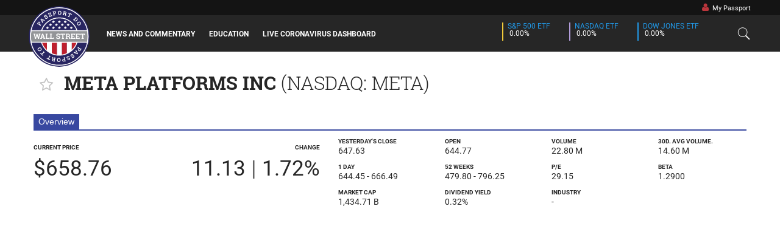

--- FILE ---
content_type: text/html; charset=UTF-8
request_url: https://www.pws.io/stock/META
body_size: 13138
content:
<link rel="stylesheet" href="https://www.pws.io/master.css"/>
    <link rel="stylesheet" href="https://www.pws.io/css/english.css"/>

<!doctype html>
    <html class="no-js" lang="en">
        <head>
                    <meta charset="utf-8"/>
            <meta http-equiv="x-ua-compatible" content="ie=edge">
            <meta name="viewport" content="width=device-width, initial-scale=1.0, user-scalable=no"/>
            <meta name="description" content="">
            <meta property="fb:pages" content="1394589790862486"/>
                                    <title>META PLATFORMS INC (META) - Price, trends, fundamentals and chart - Passport to Wall Street</title>
            <link rel="apple-touch-icon" sizes="57x57" href="/favicons/apple-touch-icon-57x57.png">
<link rel="apple-touch-icon" sizes="60x60" href="/favicons/apple-touch-icon-60x60.png">
<link rel="apple-touch-icon" sizes="72x72" href="/favicons/apple-touch-icon-72x72.png">
<link rel="apple-touch-icon" sizes="76x76" href="/favicons/apple-touch-icon-76x76.png">
<link rel="apple-touch-icon" sizes="114x114" href="/favicons/apple-touch-icon-114x114.png">
<link rel="apple-touch-icon" sizes="120x120" href="/favicons/apple-touch-icon-120x120.png">
<link rel="apple-touch-icon" sizes="144x144" href="/favicons/apple-touch-icon-144x144.png">
<link rel="apple-touch-icon" sizes="152x152" href="/favicons/apple-touch-icon-152x152.png">
<link rel="apple-touch-icon" sizes="180x180" href="/favicons/apple-touch-icon-180x180.png">
<link rel="icon" type="image/png" href="/favicons/favicon-32x32.png" sizes="32x32">
<link rel="icon" type="image/png" href="/favicons/android-chrome-192x192.png" sizes="192x192">
<link rel="icon" type="image/png" href="/favicons/favicon-96x96.png" sizes="96x96">
<link rel="icon" type="image/png" href="/favicons/favicon-16x16.png" sizes="16x16">
<link rel="mask-icon" href="/favicons/safari-pinned-tab.svg" color="#5bbad5">
<meta name="msapplication-TileColor" content="#da532c">
<meta name="msapplication-TileImage" content="/favicons/mstile-144x144.png">
<meta name="theme-color" content="#fffff">        
        <div id="fb-root"></div>
        <script>(function (d, s, id) {
                var js, fjs = d.getElementsByTagName(s)[0];
                if (d.getElementById(id)) return;
                js = d.createElement(s);
                js.id = id;
                js.src = "//connect.facebook.net/en_US/sdk.js#xfbml=1&version=v2.7";
                fjs.parentNode.insertBefore(js, fjs);
            }(document, 'script', 'facebook-jssdk'));
        </script>
        
        
        
        
        
        
        
    </head>

        <script>
    (function(i,s,o,g,r,a,m){i['GoogleAnalyticsObject']=r;i[r]=i[r]||function(){
        (i[r].q=i[r].q||[]).push(arguments)},i[r].l=1*new Date();a=s.createElement(o),
        m=s.getElementsByTagName(o)[0];a.async=1;a.src=g;m.parentNode.insertBefore(a,m)
    })(window,document,'script','https://www.google-analytics.com/analytics.js','ga');

    ga('create', 'UA-56055655-7', 'auto');
    ga('send', 'pageview');
</script>
    <!-- Facebook Pixel Code -->
<script>
    !function(f,b,e,v,n,t,s){if(f.fbq)return;n=f.fbq=function(){n.callMethod?
        n.callMethod.apply(n,arguments):n.queue.push(arguments)};if(!f._fbq)f._fbq=n;
        n.push=n;n.loaded=!0;n.version='2.0';n.queue=[];t=b.createElement(e);t.async=!0;
        t.src=v;s=b.getElementsByTagName(e)[0];s.parentNode.insertBefore(t,s)}(window,
        document,'script','https://connect.facebook.net/en_US/fbevents.js');

    fbq('init', '521204221415446');
    fbq('track', "PageView");
</script>
<noscript><img height="1" width="1" style="display:none"
               src="https://www.facebook.com/tr?id=521204221415446&ev=PageView&noscript=1"
        />
</noscript>
<!-- End Facebook Pixel Code -->    <script type="application/ld+json">
        {
            "@context" : "http://schema.org",
            "@type" : "Organization",
            "name" : "Passport to Wall Street",
            "url" : "https://www.pws.io/",
            "logo":
                {
                    "@type": "ImageObject",
                    "url": "https://www.pws.io/images/logo.png",
                     "width": "125px",
                    "height": "125px"
                },
            "sameAs" : [ "#",
                "#",
                "#"]
        }
</script>

<script type="application/ld+json">
        {
            "@context" : "http://schema.org",
            "@type" : "WebSite",
            "name" : "Passport to Wall Street",
            "url" : "https://www.pws.io/"
        }
</script>
    <body>
            <div class="large-navigation show-for-large">
    <div class="top-bar">
    <div class="row">
                    <div class="large-1 large-offset-11 columns no-padding" style="width:145px;text-align: left;">
                <a href="https://www.pws.io/my-passport">
                    <span style="color:inherit;padding: 0px 5px 0px 5px;"
                          class="navigation-item enter hoverable">
                        <i style="color:#bb363c;font-size:.9rem;" class="fa fa-user"
                           aria-hidden="true"></i>&nbsp; My Passport
                    </span>
                </a>
            </div>
        
    </div>
</div>    <div class="row" style="margin-top:25px;">
        <div class="large-12 columns" style="height:80px;">
            <div class="navigation-content">
                <div class="row" style="height:80px;">
                                            <div class="no-padding columns" style="width:125px;">
    <a href="https://www.pws.io/">
        <img src="https://www.pws.io/images/logo.svg"
             class="navigation-logo dont-blur"/>
    </a>
</div>                        <div class="large-6 columns no-padding">
    <a href="https://www.pws.io/news-and-commentary"><span
                class="navigation-item hoverable enter "
                data-mega-menu="news"> News and Commentary </span></a>
    <a href="https://www.pws.io/education"><span
                class="navigation-item hoverable enter "
                data-mega-menu="education"> education </span></a>
            <a href="http://covid19.pws.io/"><span
                    class="navigation-item hoverable enter"> Live Coronavirus Dashboard </span></a>
    
    
        

    
    
    
</div>                        <div class="large-4 small-10 columns align-right no-padding end">
    <div class="navigation-item" style="padding: 0px 10px;">
        <div class="ticker" style="padding-left:10px;">
            <div class="show-for-large" style="width:2px;height:30px;background-color:#f1ca3a;float:left;"></div>
            <span class="market-label uppercase">S&amp;P 500 ETF</span>
            <br/>
            <span class="market-change">
            <i data-symbol="SPY" data-type="direction_class" class="updatable-ticker fa" data-up="fa-caret-up"
               data-down="fa-caret-down"></i> <span class="updatable-ticker" data-symbol="SPY"
                                                    data-type="changePercent">0.00%</span>
        </span>
        </div>

        <div class="ticker hide-for-small-only">
            <div class="show-for-large" style="width:2px;height:30px;background-color:#b19cd9;float:left;"></div>
            <span class="market-label uppercase">NASDAQ ETF</span>
            <br/>
            <span class="market-change">
            <i data-symbol="QQQ" data-type="direction_class" class="updatable-ticker fa" data-up="fa-caret-up"
               data-down="fa-caret-down"></i> <span class="updatable-ticker" data-symbol="QQQ"
                                                    data-type="changePercent">0.00%</span>
        </span>
        </div>

        <div class="ticker">
            <div class="show-for-large" style="width:2px;height:30px;background-color:#2199e8;float:left;"></div>
            <span class="market-label uppercase">Dow Jones ETF</span>
            <br/>
            <span class="market-change">
            <i data-symbol="DIA" data-type="direction_class" class="updatable-ticker fa" data-up="fa-caret-up"
               data-down="fa-caret-down"></i> <span class="updatable-ticker" data-symbol="DIA"
                                                    data-type="changePercent">0.00%</span>
        </span>
        </div>
    </div>
</div>                        <div class="columns align-right no-padding" style="width:50px;">
    <a href="javascript:void(0)">
        <span style="width:60px;text-align:center;line-height: 1rem;"
              class="navigation-item click hoverable" data-mega-menu="search">
            <i class="icons8-search unclicked"
               style="font-size:1.45rem;line-height:1.5rem;padding-left:0px;"></i>
            <i class="icons8-delete clicked start-hidden"
               style="font-size:1.45rem;line-height:1.5rem;padding-left:0px;"></i>

        </span>
    </a>
</div>                                    </div>
            </div>
        </div>
    </div>
</div>
    <div class="mega-menus dont-blur">
    <div class="mega-menu start-hidden dont-blur" for="my_passport"
         style="width:100%;height:185px;background-color:rgba(0,0,0,0);overflow:hidden;margin:0px;padding:0px;top:25px;z-index:100;">
        <div class="row dont-blur">
            <div class="dont-blur float-right"
                 style="background:#333;height:185px;width:250px;position:relative;padding:15px;padding-top:30px;">
                <form action="https://www.pws.io/auth/login" method="POST">
                    <input name="email" type="text" placeholder="Email"
                           required>
                    <input name="password" type="password"
                           placeholder="Password" required>

                    <div style="width:100%;text-align: center;">

                        <button type="submit"
                                class="extra-small hollow red button">Login</button>

                        <a href="https://www.pws.io/login?signup=true">
                            <button class="extra-small red button">Sign Up</button>
                        </a>
                    </div>
                </form>
            </div>

        </div>
    </div>
    <div class="mega-menu start-hidden dont-blur" for="search"
     style="height:100%;background-color:rgba(30,30,30,0.9);overflow:auto;">
    <div class="row dont-blur">
        <div class="large-12 columns dont-blur">
            <div class="large-12 columns dont-blur">
                <input class="search-box dont-blur" type="text" placeholder="Search" value="">
                <div id="search-box" style="display:none"></div>
            </div>
        </div>
    </div>
    <br><br>
   
    <div id="search_results" class="dont-blur" style="padding-bottom:150px;">
    </div>
</div>    <div class="mega-menu start-hidden" for="news" style="height:400px;">
        <div class="row">
            <div class="large-12 columns">
                <div class="row">
                                            <div class="large-3 columns half-padding" style="padding:7px;">
                            <a href="/pfizer-ceo-calls-rfks-vaccine-views-anti-science-warns-us-falling-behind-china-in-health-research">
                                <div class="full-box-shadow"
                                     style="border: 1px solid rgba(255,255,255,.1);position:relative;width:100%;height:170px;background:linear-gradient(to bottom, rgba(0, 0, 0, .15) 0%, rgba(0, 0, 0, .15) 200%),url('//images5.paszport.ws/uploaded_images/1769192178-6973baf27c375.jpg') no-repeat scroll center center / cover;"/>
                                    <div class="underline-hover mega-preview-title on-bottom text-overlay">
                                        Pfizer CEO Calls RFK&#039;s Vaccine Views Anti-Sci...
                                    </div>
                                </div>
                            </a>
                        </div>
                                            <div class="large-3 columns half-padding" style="padding:7px;">
                            <a href="/fedex-details-french-operations-overhaul-job-cuts-expected">
                                <div class="full-box-shadow"
                                     style="border: 1px solid rgba(255,255,255,.1);position:relative;width:100%;height:170px;background:linear-gradient(to bottom, rgba(0, 0, 0, .15) 0%, rgba(0, 0, 0, .15) 200%),url('//images.paszport.ws/uploaded_images/1769192362-6973bbaae186f.jpg') no-repeat scroll center center / cover;"/>
                                    <div class="underline-hover mega-preview-title on-bottom text-overlay">
                                        FedEx Details French Operations Overhaul, Job...
                                    </div>
                                </div>
                            </a>
                        </div>
                                            <div class="large-3 columns half-padding" style="padding:7px;">
                            <a href="/intels-ai-surge-hits-brick-wall-as-capacity-crunch-throttles-growth-analyst">
                                <div class="full-box-shadow"
                                     style="border: 1px solid rgba(255,255,255,.1);position:relative;width:100%;height:170px;background:linear-gradient(to bottom, rgba(0, 0, 0, .15) 0%, rgba(0, 0, 0, .15) 200%),url('//images3.paszport.ws/uploaded_images/1769191241-6973b749a3bc9.jpg') no-repeat scroll center center / cover;"/>
                                    <div class="underline-hover mega-preview-title on-bottom text-overlay">
                                        Intel&#039;s AI Surge Hits Brick Wall As Capacity...
                                    </div>
                                </div>
                            </a>
                        </div>
                                            <div class="large-3 columns half-padding" style="padding:7px;">
                            <a href="/netflixs-83-billion-warner-bet-why-youtube-is-the-threat-according-to-co-ceo">
                                <div class="full-box-shadow"
                                     style="border: 1px solid rgba(255,255,255,.1);position:relative;width:100%;height:170px;background:linear-gradient(to bottom, rgba(0, 0, 0, .15) 0%, rgba(0, 0, 0, .15) 200%),url('//images4.paszport.ws/uploaded_images/1769191123-6973b6d3b08ba.jpg') no-repeat scroll center center / cover;"/>
                                    <div class="underline-hover mega-preview-title on-bottom text-overlay">
                                        Netflix&#039;s $83 Billion Warner Bet: Why YouTube...
                                    </div>
                                </div>
                            </a>
                        </div>
                                            <div class="large-3 columns half-padding" style="padding:7px;">
                            <a href="/us-consumer-sentiment-hits-5-month-highs-as-inflation-worries-fall-to-1-year-low">
                                <div class="full-box-shadow"
                                     style="border: 1px solid rgba(255,255,255,.1);position:relative;width:100%;height:170px;background:linear-gradient(to bottom, rgba(0, 0, 0, .15) 0%, rgba(0, 0, 0, .15) 200%),url('//images.paszport.ws/uploaded_images/1769190970-6973b63a50d99.jpg') no-repeat scroll center center / cover;"/>
                                    <div class="underline-hover mega-preview-title on-bottom text-overlay">
                                        US Consumer Sentiment Hits 5-Month Highs As I...
                                    </div>
                                </div>
                            </a>
                        </div>
                                            <div class="large-3 columns half-padding" style="padding:7px;">
                            <a href="/spotify-is-on-sale-why-goldman-sachs-says-this-stock-drop-is-a-gift-for-investors">
                                <div class="full-box-shadow"
                                     style="border: 1px solid rgba(255,255,255,.1);position:relative;width:100%;height:170px;background:linear-gradient(to bottom, rgba(0, 0, 0, .15) 0%, rgba(0, 0, 0, .15) 200%),url('//images4.paszport.ws/uploaded_images/1769191370-6973b7ca124a8.jpg') no-repeat scroll center center / cover;"/>
                                    <div class="underline-hover mega-preview-title on-bottom text-overlay">
                                        Spotify Is On Sale: Why Goldman Sachs Says Th...
                                    </div>
                                </div>
                            </a>
                        </div>
                                            <div class="large-3 columns half-padding" style="padding:7px;">
                            <a href="/beijing-blinks-china-tells-tech-giants-to-prepare-orders-for-nvidia-chips">
                                <div class="full-box-shadow"
                                     style="border: 1px solid rgba(255,255,255,.1);position:relative;width:100%;height:170px;background:linear-gradient(to bottom, rgba(0, 0, 0, .15) 0%, rgba(0, 0, 0, .15) 200%),url('//images1.paszport.ws/uploaded_images/1769190464-6973b4400d8b0.jpg') no-repeat scroll center center / cover;"/>
                                    <div class="underline-hover mega-preview-title on-bottom text-overlay">
                                        Beijing Blinks: China Tells Tech Giants To Pr...
                                    </div>
                                </div>
                            </a>
                        </div>
                                            <div class="large-3 columns half-padding" style="padding:7px;">
                            <a href="/ubs-reportedly-planing-bitcoin-ethereum-trading-for-wealthy-clients">
                                <div class="full-box-shadow"
                                     style="border: 1px solid rgba(255,255,255,.1);position:relative;width:100%;height:170px;background:linear-gradient(to bottom, rgba(0, 0, 0, .15) 0%, rgba(0, 0, 0, .15) 200%),url('//images3.paszport.ws/uploaded_images/1769190745-6973b559906e5.jpg') no-repeat scroll center center / cover;"/>
                                    <div class="underline-hover mega-preview-title on-bottom text-overlay">
                                        UBS Reportedly Planing Bitcoin, Ethereum Trad...
                                    </div>
                                </div>
                            </a>
                        </div>
                                    </div>
            </div>
        </div>
    </div>
    <div class="mega-menu start-hidden" for="education"
         style="height:400px;padding-top:30px;">
        <div class="row">
                            <div class="large-3 columns half-padding">
    <a href="/the-rise-of-the-solo-general-partner-investor">
        <img class="full-box-shadow" style="height: 150px; width: 100%; border: 1px solid rgba(255,255,255,.1)"
             
             src="https://www.pws.io/generic_images/5.jpg" 
        />
    </a>
</div>    <div class="large-5 columns" style="height:165px;overflow:hidden">
    <a href="/the-rise-of-the-solo-general-partner-investor">
        <div class="small-title underline-hover">The Rise of the Solo General Partner Investor</div>
        <p class="small mega-menu-description" style="max-height: 130px;overflow:hidden">
            While modern day venture capital originated in the 1940s, the very first iteration of venture capital (VC) investments--where a general partner (GP) investments capital on behalf of a limited partner (LP)--dates all the way back to the early 1600s with the founding of East India...
        </p>
    </a>
</div>
                <div class="large-4 columns">
        <li style="line-height:2rem">
            <a href="https://www.pws.io//how-are-higher-rates-impacting-the-housing-market">
                <span class="underline-hover extra-small-title">How are Higher Rates Impacting the Housi...</span>
            </a>
        </li>
        <li style="line-height:2rem">
            <a href="https://www.pws.io//quantitative-tightening-how-the-fed-could-fight-inflation-without-raising-rates">
                <span class="underline-hover extra-small-title"> Quantitative Tightening: How the Fed Co...</span>
            </a>
        </li>
        <li style="line-height:2rem">
            <a href="https://www.pws.io//should-investors-worry-about-inflation">
                <span class="underline-hover extra-small-title">Should Investors Worry About Inflation?</span>
            </a>
        </li>
        <li style="line-height:2rem">
            <a href="https://www.pws.io//how-semiconductors-are-made-and-why-its-so-hard-to-make-more-of-them">
                <span class="underline-hover extra-small-title">How Semiconductors are Made and Why its...</span>
            </a>
        </li>
        <li style="line-height:2rem">
            <a href="https://www.pws.io//what-are-nfts">
                <span class="underline-hover extra-small-title">What Are NFTs?</span>
            </a>
        </li>
</div>                    </div>

        <div class="row" style="padding-top:12px">
            <div class="large-3 columns half-padding">
            <a href="/inflation-what-is-it-and-how-to-protect-from-it">
                <div class="full-box-shadow"
                                          style="border: 1px solid rgba(255,255,255,.1);position:relative;width:100%;height:150px;background:linear-gradient(to bottom, rgba(0, 0, 0, .15) 0%, rgba(0, 0, 0, .15) 200%),url('https://www.pws.io/generic_images/1.jpg') no-repeat scroll center center / cover;">
                    <div class="underline-hover mega-preview-title on-bottom text-overlay">
                        Inflation: What is it and How to Protect From...
                    </div>
                </div>
            </a>
        </div>
            <div class="large-3 columns half-padding">
            <a href="/short-squeezes-could-lead-to-market-dislocations">
                <div class="full-box-shadow"
                                          style="border: 1px solid rgba(255,255,255,.1);position:relative;width:100%;height:150px;background:linear-gradient(to bottom, rgba(0, 0, 0, .15) 0%, rgba(0, 0, 0, .15) 200%),url('https://www.pws.io/generic_images/2.jpg') no-repeat scroll center center / cover;">
                    <div class="underline-hover mega-preview-title on-bottom text-overlay">
                        Short Squeezes Could Lead to Market Dislocati...
                    </div>
                </div>
            </a>
        </div>
            <div class="large-3 columns half-padding">
            <a href="/how-the-google-and-facebook-anti-trust-lawsuits-could-reshape-big-tech">
                <div class="full-box-shadow"
                                          style="border: 1px solid rgba(255,255,255,.1);position:relative;width:100%;height:150px;background:linear-gradient(to bottom, rgba(0, 0, 0, .15) 0%, rgba(0, 0, 0, .15) 200%),url('https://www.pws.io/generic_images/3.jpg') no-repeat scroll center center / cover;">
                    <div class="underline-hover mega-preview-title on-bottom text-overlay">
                        How Google and Facebook Antitrust Lawsuits Co...
                    </div>
                </div>
            </a>
        </div>
            <div class="large-3 columns half-padding">
            <a href="/vaccine-news-triggers-growth-to-value-rotation">
                <div class="full-box-shadow"
                                          style="border: 1px solid rgba(255,255,255,.1);position:relative;width:100%;height:150px;background:linear-gradient(to bottom, rgba(0, 0, 0, .15) 0%, rgba(0, 0, 0, .15) 200%),url('https://www.pws.io/generic_images/4.jpg') no-repeat scroll center center / cover;">
                    <div class="underline-hover mega-preview-title on-bottom text-overlay">
                        Vaccine News Triggers Growth to Value Rotatio...
                    </div>
                </div>
            </a>
        </div>
    </div>
    </div>
    <div class="mega-menu start-hidden text-center" for="market" style="height:280px;padding-top:10px;">
    <div class="row" style="height:215px;">
        <div class="large-6 columns" style="padding-top:20px;">
            <div style="background:rgba(255,255,255,.8);padding-left:15px;padding-right:15px;line-height:1rem;">
                <div class="row" style="height:180px;">

                                            <div class="large-2 columns no-padding" style="height:90px;">
                            <a href="https://www.pws.io/market">
                                <div data-symbol="XLE" data-type="heatmap"
                                     class="updatable-ticker"
                                     style="width:100%;height:100%;">
                                    <div class="heatmap-text navbar-square">
                                        Energy
                                        <span class="ltr updatable-ticker heatmap-percent"
                                              data-symbol="XLE" data-type="changePercent"></span>
                                    </div>
                                </div>
                            </a>
                        </div>
                                            <div class="large-2 columns no-padding" style="height:90px;">
                            <a href="https://www.pws.io/market">
                                <div data-symbol="XLB" data-type="heatmap"
                                     class="updatable-ticker"
                                     style="width:100%;height:100%;">
                                    <div class="heatmap-text navbar-square">
                                        Materials
                                        <span class="ltr updatable-ticker heatmap-percent"
                                              data-symbol="XLB" data-type="changePercent"></span>
                                    </div>
                                </div>
                            </a>
                        </div>
                                            <div class="large-2 columns no-padding" style="height:90px;">
                            <a href="https://www.pws.io/market">
                                <div data-symbol="XLI" data-type="heatmap"
                                     class="updatable-ticker"
                                     style="width:100%;height:100%;">
                                    <div class="heatmap-text navbar-square">
                                        Industrial
                                        <span class="ltr updatable-ticker heatmap-percent"
                                              data-symbol="XLI" data-type="changePercent"></span>
                                    </div>
                                </div>
                            </a>
                        </div>
                                            <div class="large-2 columns no-padding" style="height:90px;">
                            <a href="https://www.pws.io/market">
                                <div data-symbol="XLF" data-type="heatmap"
                                     class="updatable-ticker"
                                     style="width:100%;height:100%;">
                                    <div class="heatmap-text navbar-square">
                                        Finance
                                        <span class="ltr updatable-ticker heatmap-percent"
                                              data-symbol="XLF" data-type="changePercent"></span>
                                    </div>
                                </div>
                            </a>
                        </div>
                                            <div class="large-2 columns no-padding" style="height:90px;">
                            <a href="https://www.pws.io/market">
                                <div data-symbol="XLY" data-type="heatmap"
                                     class="updatable-ticker"
                                     style="width:100%;height:100%;">
                                    <div class="heatmap-text navbar-square">
                                        Consumer D...
                                        <span class="ltr updatable-ticker heatmap-percent"
                                              data-symbol="XLY" data-type="changePercent"></span>
                                    </div>
                                </div>
                            </a>
                        </div>
                                            <div class="large-2 columns no-padding" style="height:90px;">
                            <a href="https://www.pws.io/market">
                                <div data-symbol="XLP" data-type="heatmap"
                                     class="updatable-ticker"
                                     style="width:100%;height:100%;">
                                    <div class="heatmap-text navbar-square">
                                        Consumer S...
                                        <span class="ltr updatable-ticker heatmap-percent"
                                              data-symbol="XLP" data-type="changePercent"></span>
                                    </div>
                                </div>
                            </a>
                        </div>
                                            <div class="large-2 columns no-padding" style="height:90px;">
                            <a href="https://www.pws.io/market">
                                <div data-symbol="XLK" data-type="heatmap"
                                     class="updatable-ticker"
                                     style="width:100%;height:100%;">
                                    <div class="heatmap-text navbar-square">
                                        Informatio...
                                        <span class="ltr updatable-ticker heatmap-percent"
                                              data-symbol="XLK" data-type="changePercent"></span>
                                    </div>
                                </div>
                            </a>
                        </div>
                                            <div class="large-2 columns no-padding" style="height:90px;">
                            <a href="https://www.pws.io/market">
                                <div data-symbol="IYZ" data-type="heatmap"
                                     class="updatable-ticker"
                                     style="width:100%;height:100%;">
                                    <div class="heatmap-text navbar-square">
                                        Telecommun...
                                        <span class="ltr updatable-ticker heatmap-percent"
                                              data-symbol="IYZ" data-type="changePercent"></span>
                                    </div>
                                </div>
                            </a>
                        </div>
                                            <div class="large-2 columns no-padding" style="height:90px;">
                            <a href="https://www.pws.io/market">
                                <div data-symbol="XLV" data-type="heatmap"
                                     class="updatable-ticker"
                                     style="width:100%;height:100%;">
                                    <div class="heatmap-text navbar-square">
                                        Health Car...
                                        <span class="ltr updatable-ticker heatmap-percent"
                                              data-symbol="XLV" data-type="changePercent"></span>
                                    </div>
                                </div>
                            </a>
                        </div>
                                            <div class="large-2 columns no-padding" style="height:90px;">
                            <a href="https://www.pws.io/market">
                                <div data-symbol="XLU" data-type="heatmap"
                                     class="updatable-ticker"
                                     style="width:100%;height:100%;">
                                    <div class="heatmap-text navbar-square">
                                        Utilities
                                        <span class="ltr updatable-ticker heatmap-percent"
                                              data-symbol="XLU" data-type="changePercent"></span>
                                    </div>
                                </div>
                            </a>
                        </div>
                                            <div class="large-2 columns no-padding" style="height:90px;">
                            <a href="https://www.pws.io/market">
                                <div data-symbol="USO" data-type="heatmap"
                                     class="updatable-ticker"
                                     style="width:100%;height:100%;">
                                    <div class="heatmap-text navbar-square">
                                        Oil
                                        <span class="ltr updatable-ticker heatmap-percent"
                                              data-symbol="USO" data-type="changePercent"></span>
                                    </div>
                                </div>
                            </a>
                        </div>
                                            <div class="large-2 columns no-padding" style="height:90px;">
                            <a href="https://www.pws.io/market">
                                <div data-symbol="GLD" data-type="heatmap"
                                     class="updatable-ticker"
                                     style="width:100%;height:100%;">
                                    <div class="heatmap-text navbar-square">
                                        Gold
                                        <span class="ltr updatable-ticker heatmap-percent"
                                              data-symbol="GLD" data-type="changePercent"></span>
                                    </div>
                                </div>
                            </a>
                        </div>
                    
                </div>
            </div>
        </div>

        <div class="large-6 columns">
            <a href="https://www.pws.io/market">
                <div id="navigation_chart_div" style="width:100%;"></div>
            </a>
        </div>
    </div>
    <div style="height:55px;background:#424242">
        <div class="row">
            <div class="large-12 columns uppercase semi-bold extra-small text-left half-padding">

                <div class="ltr">

    <a href="https://www.pws.io/etfs" class="sub-navigation-item ">
        <span>ETFs</span>
    </a>

    <a href="https://www.pws.io/ipos" class="sub-navigation-item ">
        <span>IPOs</span>
    </a>

    <a href="https://www.pws.io/ratings"
       class="sub-navigation-item ">
        <span>Ratings</span>
    </a>

</div>                <input type="text" id="goto_symbol"
       placeholder="Symbol Lookup"/>
            </div>
        </div>
    </div>
</div></div>
    <div class="small-navigation hide-for-large">
    <div class="row">
        <div class="large-12 columns">
            <div class="navigation-content">
                <div class="row">
                                            <div class="small-1 large-1 columns"> &nbsp;
    <a href="https://www.pws.io/">
        <img src="https://www.pws.io/images/logo.svg"
             class="navigation-logo  mobile dont-blur"/>
    </a>
</div>                                        <div class="small-11 large-6 medium-7 columns mobile-menu-button-container ">
                                                <a href="https://www.pws.io/market">
                            <div class="large-4 small-10 columns align-right no-padding end">
    <div class="navigation-item" style="padding: 0px 10px;">
        <div class="ticker" style="padding-left:10px;">
            <div class="show-for-large" style="width:2px;height:30px;background-color:#f1ca3a;float:left;"></div>
            <span class="market-label uppercase">S&amp;P 500 ETF</span>
            <br/>
            <span class="market-change">
            <i data-symbol="SPY" data-type="direction_class" class="updatable-ticker fa" data-up="fa-caret-up"
               data-down="fa-caret-down"></i> <span class="updatable-ticker" data-symbol="SPY"
                                                    data-type="changePercent">0.00%</span>
        </span>
        </div>

        <div class="ticker hide-for-small-only">
            <div class="show-for-large" style="width:2px;height:30px;background-color:#b19cd9;float:left;"></div>
            <span class="market-label uppercase">NASDAQ ETF</span>
            <br/>
            <span class="market-change">
            <i data-symbol="QQQ" data-type="direction_class" class="updatable-ticker fa" data-up="fa-caret-up"
               data-down="fa-caret-down"></i> <span class="updatable-ticker" data-symbol="QQQ"
                                                    data-type="changePercent">0.00%</span>
        </span>
        </div>

        <div class="ticker">
            <div class="show-for-large" style="width:2px;height:30px;background-color:#2199e8;float:left;"></div>
            <span class="market-label uppercase">Dow Jones ETF</span>
            <br/>
            <span class="market-change">
            <i data-symbol="DIA" data-type="direction_class" class="updatable-ticker fa" data-up="fa-caret-up"
               data-down="fa-caret-down"></i> <span class="updatable-ticker" data-symbol="DIA"
                                                    data-type="changePercent">0.00%</span>
        </span>
        </div>
    </div>
</div>                        </a>
                                                    <div class="small-2 columns no-padding text-left">
                                <div class="mobile-menu-button">
    <i class="fa fa-bars"></i>
</div>                            </div>
                                            </div>
                                    </div>
            </div>
        </div>
    </div>
</div>

<div class="mobile-menu">
    <div class="row">
        <div class="small-12 columns">
            <div class="mobile-menu-item">
                <a class="show-mobile-search">
                    Search
                </a>
            </div>
            <div class="mobile-menu-item">
                <a href="https://www.pws.io/news-and-commentary">News and Commentary</a>
            </div>
            <div class="mobile-menu-item">
                <a href="https://www.pws.io/education">Education</a>
            </div>
                        <div class="mobile-menu-item">
                <a href="https://www.pws.io/market">Market</a>
            </div>

            <div class="mobile-menu-item mobile-menu-sub-item"><a href="https://www.pws.io/etfs">ETFs</a></div>
            <div class="mobile-menu-item mobile-menu-sub-item"><a href="https://www.pws.io/ipos">IPOs</a></div>
            <div class="mobile-menu-item mobile-menu-sub-item">
                <a href="https://www.pws.io/ratings">
                    Ratings
                </a>
            </div>
            <div class="mobile-menu-item"><a href="https://www.pws.io/newsfeed">Newsfeed</a>
            </div>
            <div class="mobile-menu-item"><a
                        href="https://www.pws.io/my-passport">My passport</a>
            </div>
                        <div class="mobile-menu-item"><a
                        href="https://www.pws.io/login">Login</a>
            </div>
            <div class="mobile-menu-item"><a
                        href="https://www.pws.io/login?signup=true">Sign up</a>
            </div>
        </div>
    </div>
</div>


    
    <div class="content" style="">
        
    <style>
        table tbody th, table tbody td {
            padding: 0.15rem 0.625rem 0.15rem;
        }

        table tbody tr:nth-child(even) {
            background-color: #fff;
        }

        .not-favorited {
            opacity: 0.5;
        }
    </style>

    <div class="first row">
        <div class="large-12 columns">
            <div class="row">
    <div class="large-12 columns">
        <h3 style="padding-bottom:20px;font-weight: 600;direction: ltr;text-align: left;">
            <div class="toggle-favorite-symbol" data-symbol="META" style="font-size:1.5rem;margin:10px">
    <i class="fa fa-star-o not-favorited" style="display:auto"></i>
    <i class="fa fa-star favorited" style="display:none"></i>
</div>            <span class="updatable-ticker" data-symbol="META" data-type="companyName">
    META PLATFORMS INC
</span>            <span style="font-weight: 300;">
     (<span class="updatable-ticker" data-symbol="META" data-type="exchange">NASDAQ</span>: META)
</span>        </h3>
    </div>
</div>            <div class="full-box-shadow">
                <div class="flag-container">
                    <div class="flag">
                        Overview
                    </div>
                </div>
                <div class="row">
                                            <div class="small-5 medium-3 large-2 columns" style="line-height: 2.2rem;padding-bottom:20px;">
    <div class="symbol-data-header">current price</div>
    <div class="show-for-small-only" style="font-size:1.5rem;">
        <span class="updatable-ticker" style="" data-symbol="META" data-type="lastPrice">$658.76</span>
    </div>
    <div class="show-for-medium" style="font-size:2.2rem;">
        <span class="updatable-ticker" data-symbol="META" data-type="lastPrice">$658.76</span>
    </div>
</div>                        <div class="small-7 medium-6 large-3 columns" style="line-height: 2.2rem;padding-bottom:20px;direction:ltr;text-align:right;">
    <div class="symbol-data-header">change</div>
    <div class="show-for-small-only" style="font-size:1.5rem;">
         <span class="updatable-ticker text" data-type="direction_class" data-up="success"
               data-down="alert" data-symbol="META">
             <span class="updatable-ticker" data-symbol="META"
                   data-type="change">11.13
             </span>
         </span>
        <span style="color:#666">|</span>
        <span class="updatable-ticker text" data-type="direction_class" data-up="success" data-down="alert"
              data-symbol="META">
            <span class="updatable-ticker" data-symbol="META"
                  data-type="changePercent">1.72%
            </span>
        </span>
    </div>
    <div class="show-for-medium" style="font-size:2.2rem;">
        <span class="updatable-ticker text" data-type="direction_class" data-up="success"
           data-down="alert" data-symbol="META">
            <span class="updatable-ticker" data-symbol="META"
               data-type="change">11.13
            </span>
        </span>
        <span style="color:#666">|</span>
        <span class="updatable-ticker text" data-type="direction_class" data-up="success" data-down="alert"
              data-symbol="META">
            <span class="updatable-ticker" data-symbol="META"
                  data-type="changePercent">1.72%
            </span>
        </span>
    </div>
</div>                        <div class="small-12 medium-12 large-7 columns end">
    <div class="row" style="">
        <div class="small-6 medium-3 large-3 columns" style="line-height:1rem;">
            <div class="symbol-data-header">Yesterday&#039;s Close</div>
            <div style="font-size:.9rem;">
                <span class="updatable-ticker" data-symbol="META" data-type="yesterdayClose">647.63</span>
            </div>
        </div>
        <div class="small-6 medium-3 large-3 columns" style="line-height:1rem;">
            <div class="symbol-data-header">open</div>
            <div style="font-size:.9rem;">
                <span class="updatable-ticker" data-symbol="META" data-type="openingPrice">644.77</span>
            </div>
        </div>
        <div class="small-6 medium-3 large-3 columns" style="line-height:1rem;">
            <div class="symbol-data-header">volume</div>
            <div style="font-size:.9rem;">
                <span class="updatable-ticker" data-symbol="META" data-type="volume">22.80 M</span>
            </div>
        </div>

        <div class="small-6 medium-3 large-3 columns" style="line-height:1rem;">
            <div class="symbol-data-header">30d. avg volume.</div>
            <div style="font-size:.9rem;">
                <span class="updatable-ticker" data-symbol="META" data-type="averageVolume30">14.60 M</span>
            </div>
        </div>
    </div>
    <div class="row" style="">
        <div class="small-6 medium-3 large-3 columns" style="line-height:1rem;">
            <div class="symbol-data-header">1 day</div>
            <div style="font-size:.9rem;">
                <span class="updatable-ticker" data-symbol="META" data-type="dayLow">644.45</span>
                -
                <span class="updatable-ticker" data-symbol="META" data-type="dayHigh">666.49</span>
            </div>
        </div>
        <div class="small-6 medium-3 large-3 columns" style="line-height:1rem;">
            <div class="symbol-data-header">52 weeks</div>
            <div style="font-size:.9rem;">
                <span class="updatable-ticker" data-symbol="META" data-type="low52week">479.80</span>
                -
                <span class="updatable-ticker" data-symbol="META" data-type="high52week">796.25</span>
            </div>
        </div>
        <div class="small-6 medium-3 large-3 columns" style="line-height:1rem;">
            <div class="symbol-data-header">p/e</div>
            <div style="font-size:.9rem;">
                <span class="updatable-ticker" data-symbol="META" data-type="priceEarningRatio">29.15</span>
            </div>
        </div>
        <div class="small-6 medium-3 large-3 columns" style="line-height:1rem;">
            <div class="symbol-data-header">beta</div>
            <div style="font-size:.9rem;">
                <span class="updatable-ticker" data-symbol="META" data-type="beta">1.2900</span>
            </div>
        </div>
    </div>

    
    <div class="row">
        <div class="small-6 medium-3 large-3 columns" style="line-height:1rem;">
            <div class="symbol-data-header">market cap</div>
            <div style="font-size:.9rem;">
                <span class="updatable-ticker" data-symbol="META" data-type="marketCap">1,434.71 B</span>
            </div>
        </div>
        <div class="small-6 medium-3 large-3 columns end" style="line-height:1rem;">
            <div class="symbol-data-header">dividend yield</div>
            <div style="font-size:.9rem;">
                <span class="updatable-ticker" data-symbol="META" data-type="dividendYield">0.32%</span>
            </div>
        </div>

        <div class="small-6 medium-6 large-6 columns end" style="line-height:1rem;">
            <div class="symbol-data-header">Industry</div>
            <div style="font-size:.9rem;">
                -
            </div>
        </div>
    </div>
</div>                                    </div>
                <div class="row">
                    <div class="large-12 columns">
    <div class="row">
        <div class="large-12 columns" style="margin-top:20px;">

        
        
        
        
        

        

        <!-- TradingView Widget BEGIN -->
            <div style="height:600px">
                <script type="text/javascript" src="https://s3.tradingview.com/tv.js"></script>
                <script type="text/javascript">
                    new TradingView.widget({
                        "autosize": true,
                        "symbol": "META",
                        "interval": "D",
                        "timezone": "Etc/UTC",
                        "theme": "Light",
                        "style": "1",
                        "locale": "en",
                        "toolbar_bg": "#f1f3f6",
                        "enable_publishing": false,
                        "hide_side_toolbar": false,
                        "allow_symbol_change": true,
                        "hideideas": true
                    });
                </script>
                <!-- TradingView Widget END -->
            </div>
            <div class="row"><div class="tradingview-widget-copyright"><a href="https://www.tradingview.com/symbols/META/"
        rel="noopener" target="_blank"><span
            class="blue-text">META</span></a> by TradingView</div>
</div>


        </div>
    </div>
</div>                </div>
            </div>
            <div class="row">
                <div class="large-7 columns">
                    <div class="large-12 columns">
        
            <div class="flag-container" style="margin-top:40px;">
                <div class="flag">
                    News and Commentary
                </div>
            </div>

        
                    <div class="top-article first">

                <a class="black-text underline-hover" href="https://www.pws.io/market-update-dow-falls-300-points-sp-500-nasdaq-rise-higher">
                   <strong> Market Update: Dow Falls 300 Points, S&amp;P 500, Nasdaq Rise Higher  </strong>
                    Stocks were mixed on Friday as a disappointing outlook from Intel 
                </a>

                            </div>
                    <div class="top-article ">

                <a class="black-text underline-hover" href="https://www.pws.io/nvidia-gb300-chips-become-backbone-of-global-ai-data-centers-for-2026">
                   <strong> Nvidia GB300 Chips Become Backbone Of Global AI Data Centers For 2026 </strong>
                    Nvidia Corp&#039;s (NVDA
                </a>

                            </div>
                    <div class="top-article ">

                <a class="black-text underline-hover" href="https://www.pws.io/airbnb-names-metas-llama-architect-ahmad-al-dahle-as-cto--openai-ceo-sam-altman-hails-move-to-bring-">
                   <strong> Airbnb Names Meta&#039;s Llama Architect Ahmad Al-Dahle As CTO — OpenAI CEO Sam Altman Hails Move To Brin... </strong>
                    On Wednesday, Airbnb Inc. (
                </a>

                            </div>
                    <div class="top-article ">

                <a class="black-text underline-hover" href="https://www.pws.io/meta-pulls-back-from-the-metaversethese-etfs-watch-closely">
                   <strong> Meta Pulls Back From The Metaverse—These ETFs Watch Closely </strong>
                    Meta Platforms Inc. (M...
                </a>

                            </div>
                    <div class="top-article ">

                <a class="black-text underline-hover" href="https://www.pws.io/ai-amazon--and-smart-bets-etfs-are-splitting-winners-from-losers-in-2026">
                   <strong> AI, Amazon — And Smart Bets: ETFs Are Splitting Winners From Losers In 2026 </strong>
                    Artificial intelligence and selective consumer trends are quietly reshaping ETFs in 2026, but not all sectors are moving in lockstep.According to Eric C...
                </a>

                            </div>
                    <div class="top-article ">

                <a class="black-text underline-hover" href="https://www.pws.io/market-update-dow-sp-500-reach-another-round-of-record-highs">
                   <strong> Market Update: Dow, S&amp;P 500 Reach Another Round of Record Highs  </strong>
                    Stocks rallied off session lows on Monday, with the Dow Jones Industrial Average 
                </a>

                            </div>
                    <div class="top-article ">

                <a class="black-text underline-hover" href="https://www.pws.io/alphabet-and-meta-eclipse-dot-com-era-records-with-historic-184-sector-rally-in-three-years">
                   <strong> Alphabet And Meta Eclipse Dot-Com Era Records With Historic 184% Sector Rally In Three Years </strong>
                    The S&amp;P 500 Communication Services sector is currently staging the most aggressive three-year run in stock market history, officially surpassing the speculative frenzy of the 200...
                </a>

                            </div>
                    <div class="top-article ">

                <a class="black-text underline-hover" href="https://www.pws.io/market-update-sp-500-dow-rally-to-fresh-highs-on-tech-gains-1">
                   <strong> Market Update: S&amp;P 500, Dow Rally to Fresh Highs on Tech Gains </strong>
                    The S&amp;P 500 Index (SPY
                </a>

                            </div>
                    <div class="top-article ">

                <a class="black-text underline-hover" href="https://www.pws.io/meta-pauses-global-launch-of-ray-ban-smart-glasses-after-us-rush">
                   <strong> Meta Pauses Global Launch Of Ray-Ban Smart Glasses After US Rush </strong>
                    Meta Platforms Inc. (M...
                </a>

                            </div>
                    <div class="top-article ">

                <a class="black-text underline-hover" href="https://www.pws.io/goldmans-2026-call-sp-500-to-7600--but-valuations-are-the-wild-card">
                   <strong> Goldman&#039;s 2026 Call: S&amp;P 500 To 7,600 — But Valuations Are The Wild Card </strong>
                    Goldman Sachs (GS...
                </a>

                            </div>
            </div>
                </div>

                <div class="large-5 columns hide-for-small-only">
                    <div class="flag-container" style="margin-top:40px;">
                        <div class="flag">
                            StockTwits
                        </div>
                    </div>
                    <div id="stocktwits-widget-news"></div>
                    <a href='https://stocktwits.com' rel="nofollow" style='font-size: 0px;'>StockTwits</a>
                    <script type="text/javascript"
                            src="https://api.stocktwits.com/addon/widget/2/widget-loader.min.js"></script>
                    <script type="text/javascript">
                        STWT.Widget({
                            container: 'stocktwits-widget-news',
                            symbol:  "META",
                            width: '470',
                            height: '500',
                            limit: '15',
                            header:'0',
                            scrollbars: 'true',
                            streaming: 'true',
                            style: {
                                link_color: '4871a8',
                                link_hover_color: '4871a8',
                                header_text_color: '000000',
                                border_color: 'fff',
                                border_color_2:'fff',
                                divider_color: 'cecece',
                                divider_type: 'solid',
                                box_color: 'fff',
                                stream_color: 'ffffff',
                                text_color: '000000',
                                time_color: '999999',
                            }
                        });
                    </script>

                </div>


            </div>
        </div>
    </div>

    </div>

            <div class="footer">
    <div class="row">
        <div class="footer-inner">
                            <div class="large-4 medium-6 small-12 columns">
    <span class="footer-header white-text white-text">
        Most Shared
    </span>

            <div class="row footer-item" style="margin-top:25px;">
            <div class="large-4 medium-4 small-4 columns">
    <a href="https://www.pws.io/dan-ives-sees-25-tech-stock-breakout--micron-and-three-bargain-stocks-stand-out">
        <img src="//images4.paszport.ws/uploaded_images/1767725667-695d5a63841e2.jpg"/>
    </a>
</div>        <div class="large-8 medium-8 small-8 columns">
        <a href="https://www.pws.io/dan-ives-sees-25-tech-stock-breakout--micron-and-three-bargain-stocks-stand-out" class="article-title">
            Dan Ives Sees 25% Tech Stock Breakout — Micron And Three Bargain Stocks Stand Out
        </a>
    </div>
    </div>            <div class="row footer-item" style="margin-top:25px;">
            <div class="large-4 medium-4 small-4 columns">
    <a href="https://www.pws.io/us-consumer-sentiment-hits-5-month-highs-as-inflation-worries-fall-to-1-year-low">
        <img src="//images1.paszport.ws/uploaded_images/1769190970-6973b63a50d99.jpg"/>
    </a>
</div>        <div class="large-8 medium-8 small-8 columns">
        <a href="https://www.pws.io/us-consumer-sentiment-hits-5-month-highs-as-inflation-worries-fall-to-1-year-low" class="article-title">
            US Consumer Sentiment Hits 5-Month Highs As Inflation Worries Fall To 1-Year Low
        </a>
    </div>
    </div>            <div class="row footer-item" style="margin-top:25px;">
            <div class="large-4 medium-4 small-4 columns">
    <a href="https://www.pws.io/nvidia-takes-on-robotaxis-with-chips-software-and-big-ambitions">
        <img src="//images3.paszport.ws/uploaded_images/1767730110-695d6bbe167be.jpg"/>
    </a>
</div>        <div class="large-8 medium-8 small-8 columns">
        <a href="https://www.pws.io/nvidia-takes-on-robotaxis-with-chips-software-and-big-ambitions" class="article-title">
            Nvidia Takes On Robotaxis With Chips, Software And Big Ambitions
        </a>
    </div>
    </div>    </div>                <div class="large-4 medium-6 small-12 columns end">
    <span class="footer-header white-text white-text">
        Most Popular
    </span>

            <div class="row footer-item" style="margin-top:25px;">
            <div class="large-4 medium-4 small-4 columns">
    <a href="https://www.pws.io/meta-pauses-global-launch-of-ray-ban-smart-glasses-after-us-rush">
        <img src="//images.paszport.ws/uploaded_images/1767730562-695d6d826de56.jpg"/>
    </a>
</div>        <div class="large-8 medium-8 small-8 columns">
        <a href="https://www.pws.io/meta-pauses-global-launch-of-ray-ban-smart-glasses-after-us-rush" class="article-title">
            Meta Pauses Global Launch Of Ray-Ban Smart Glasses After US Rush
        </a>
    </div>
    </div>            <div class="row footer-item" style="margin-top:25px;">
            <div class="large-4 medium-4 small-4 columns">
    <a href="https://www.pws.io/nvidia-is-bank-of-americas-top-chip-pick-ai-demand-pricing-power-drive-growth">
        <img src="//images4.paszport.ws/uploaded_images/1767900998-696007460b08d.jpg"/>
    </a>
</div>        <div class="large-8 medium-8 small-8 columns">
        <a href="https://www.pws.io/nvidia-is-bank-of-americas-top-chip-pick-ai-demand-pricing-power-drive-growth" class="article-title">
            Nvidia Is Bank of America&#039;s Top Chip Pick: AI Demand, Pricing Power Drive Growth
        </a>
    </div>
    </div>            <div class="row footer-item" style="margin-top:25px;">
            <div class="large-4 medium-4 small-4 columns">
    <a href="https://www.pws.io/costco-holiday-blowout-signals-strong-stock-recovery-ahead-analyst">
        <img src="//images5.paszport.ws/uploaded_images/1767901110-696007b624359.jpg"/>
    </a>
</div>        <div class="large-8 medium-8 small-8 columns">
        <a href="https://www.pws.io/costco-holiday-blowout-signals-strong-stock-recovery-ahead-analyst" class="article-title">
            Costco Holiday Blowout Signals Strong Stock Recovery Ahead: Analyst
        </a>
    </div>
    </div>    </div>                <div class="large-4 medium-6 small-12 columns">
    <span class="footer-header white-text white-text">
        popular tags
    </span>

    <div style="margin-top:20px;">
                    <div class="footer-item">
                <span class="footer-text">
                    <a href="https://www.pws.io/tags/earnings/47">Earnings</a>
                </span>
            </div>
                    <div class="footer-item">
                <span class="footer-text">
                    <a href="https://www.pws.io/tags/apple/46">Apple</a>
                </span>
            </div>
                    <div class="footer-item">
                <span class="footer-text">
                    <a href="https://www.pws.io/tags/amazon/117">Amazon</a>
                </span>
            </div>
                    <div class="footer-item">
                <span class="footer-text">
                    <a href="https://www.pws.io/tags/coronavirus/9313">Coronavirus</a>
                </span>
            </div>
                    <div class="footer-item">
                <span class="footer-text">
                    <a href="https://www.pws.io/tags/coronavirus-impact/9547">Coronavirus Impact</a>
                </span>
            </div>
                    <div class="footer-item">
                <span class="footer-text">
                    <a href="https://www.pws.io/tags/tesla/178">Tesla</a>
                </span>
            </div>
                    <div class="footer-item">
                <span class="footer-text">
                    <a href="https://www.pws.io/tags/google/134">Google</a>
                </span>
            </div>
                    <div class="footer-item">
                <span class="footer-text">
                    <a href="https://www.pws.io/tags/covid-19/9555">Covid-19</a>
                </span>
            </div>
                    <div class="footer-item">
                <span class="footer-text">
                    <a href="https://www.pws.io/tags/china/19">China</a>
                </span>
            </div>
            </div>
</div>            
        </div>
    </div>
    <div class="hide-for-small-only" style="width:60%; max-width:60rem; margin:0 auto;height:1px;background:rgba(255,255,255,0.2);margin-top:50px;margin-bottom:20px;">

    </div>
    <div class="row">
        <div class="footer-inner">
                            <div class="large-2 medium-3 small-12 columns hide-for-small-only">
    <img class="footer-logo ltr" src="https://www.pws.io/images/logo.svg"  />
</div>                <div class="large-2 medium-3 small-12 columns">
    <span class="footer-header white-text white-text">
        mobile
    </span>
    <span class="footer-item">
        <span class="footer-icon white-text">
            <i class="fa fa-apple"></i>
        </span>
        <span class="footer-text white-text">
              <a href="https://itunes.apple.com/us/app/passport-to-wall-street/id1161501460?mt=8" target="_BLANK">iOS</a>
        </span>
    </span>








</div>                <div class="large-2 medium-3 small-12 columns">
    <span class="footer-header white-text">
        social
    </span>

    <span class="footer-item">
        <span class="footer-icon white-text">
            <i class="fa fa-facebook"></i>
        </span>
        <span class="footer-text">
              <a href="#" target="_BLANK"
                 class="white-text">Facebook</a>
        </span>
    </span>

    
    <span class="footer-item">
        <span class="footer-icon white-text">
            <i class="fa fa-twitter"></i>
        </span>
        <span class="footer-text">
              <a href="#" target="_BLANK"
                 class="white-text">Twitter</a>
        </span>
    </span>

    <span class="footer-item">
        <span class="footer-icon white-text">
            <i class="fa fa-youtube"></i>
        </span>
        <span class="footer-text">
              <a href="#" target="_BLANK"
                 class="white-text">Youtube</a>
        </span>
    </span>
    <span class="footer-item">
        <span class="footer-icon white-text">
            <i class="fa fa-linkedin"></i>
        </span>
        <span class="footer-text">
              <a href="#" target="_BLANK"
                 class="white-text">Linkedin</a>
        </span>
    </span>
    <span class="footer-item">
        <span class="footer-icon white-text">
            <i class="fa fa-rss"></i>
        </span>
        <span class="footer-text">
              <a href="https://www.pws.io/rss" target="_BLANK"
                 class="white-text">Rss</a>
        </span>
    </span>
    <span class="footer-item">
        <span class="footer-icon white-text">
          <i class="fa fa-newspaper-o"></i>
        </span>
        <span class="footer-text">
              <a href="https://news.google.com/publications/CAAqBwgKMJKi9Aow0pjVAg?oc=3&ceid=PL:pl" target="_BLANK"
                 class="white-text">Google News</a>
        </span>
    </span>
</div>                <div class="large-2 medium-3 small-12 columns">
    <span class="footer-header white-text">
            Passport to Wall Street
    </span>
    <span class="footer-item">
        <span class="footer-text">
            <a href="https://www.pws.io/about-us" class="white-text">About Us</a>
        </span>
    </span>
    <span class="footer-item">
        <span class="footer-text">
            <a href="https://www.pws.io/contact" class="white-text">Contact</a>
        </span>
    </span>
    <span class="footer-item">
        <span class="footer-text">
            <a href="https://www.pws.io/advertise" class="white-text">Advertise</a>
        </span>
    </span>
    <span class="footer-item">
        <span class="footer-text">
            <a href="https://www.pws.io/legal" class="white-text">Privacy Policy</a>
        </span>
    </span>
    <span class="footer-item">
        <span class="footer-text">
            <a href="https://www.pws.io/legal#terms" class="white-text">Terms of Service</a>
        </span>
    </span>
</div>                <div class="large-3 medium-6 small-12 columns">
            <span class="footer-header white-text">
            Sign Up
        </span>

                    <div style="margin-top:15px;">
                <div class="large-10 medium-10 small-10 columns no-padding">
                    <input type="hidden" class="login-url" value="https://www.pws.io/login">
                    <input type="text" class="bottom-join-email" placeholder="Email">
                </div>
            </div>

            <div class="large-2 medium-2 small-2 columns no-padding">
                <button class="bottom-join-button primary button square" style="height:39px;"><i class="fa fa-arrow-right"></i></button>
            </div>
            </div>                    </div>
    </div>
    <div class="bottom-bar">
    <div class="row">
        <div class="large-6 columns">
            &copy; 2026 Passport to Wall Street
        </div>
        <div class="large-6 columns text-right">
            Quotes are at least 20 minutes delayed
        </div>
    </div>
</div></div>


    
    <div class="tiny reveal" id="signupModal" data-reveal>
        <h4>Join now and unlock premium features</h4>
        <p style="font-size:1rem;">
        <ul>
            <li>Access to premium stock and ETF data including financials, holdings and more</li>
            <li>Participate in trading contests and earn real prizes</li>
            <li>Sync you favorite articles and symbols between all of your device</li>
            <li>And much more</li>
        </ul>
        </p>
                <div class="sidebar-module white-background">

    <form class="login-or-register" id="promotional_registration_form" method="POST" action="/auth/promotional_registration">
        <input type="hidden" name="_token" value="fHtvaXHvkSsTCTQ5mntAhuFIc6ZdBOAwKblxBBWe">

        <div class="small errors alert callout start-hidden">

        </div>

        <div class="row">
            <div class="large-12 columns no-padding">
                <input type="text" name="email" placeholder="Email"  value="" required>
            </div>
        </div>

        <div class="row">
            <div class="large-6 columns no-padding" style="padding-right:10px;">
                <input type="password" name="password" placeholder="Password" required>
            </div>
            <div class="large-6 columns no-padding" style="padding-left:10px;">
                <input type="password" name="password_confirmation" placeholder="Confirm Password" required>
            </div>
        </div>

        <div class="row">
            <div class="large-12 columns no-padding">
                <button class="button primary full-width white-text">Sign Up</button>
            </div>

        </div>

    </form>

    <div class="row">
        <div class="large-12 columns no-padding">
            <a href="https://www.pws.io/login" class="small blue blue-text">Already Have An Account?</a>
        </div>
    </div>

</div>

<script>

</script>
    </div>

    <input type="hidden" id="article_saved_message" value="This article has been saved"/>
    <input type="hidden" id="symbol_saved_message_prefix" value=""/>
    <input type="hidden" id="symbol_saved_message_suffix" value=" has been saved to your watchlist"/>

    <input type="hidden" id="website_url" value="https://www.pws.io/"/>
    <input type="hidden" id="logged_in" value=""/>

    <style>
        .portrait {
            position: relative;
        }

        .select-for-vote {
            position: relative;
        }

        .select-for-vote img {
            filter: brightness(100%);
            /*filter: brightness(70%);*/
            /*transition: .5s;*/
        }

        .select-for-vote img:hover {
            filter: brightness(100%);
            /*transition: .5s;*/
        }

        .select-for-vote.selected img.original {
            border: 2px solid green;
            display: block;
            filter: brightness(100%);
        }

        .republican.portrait {
            background: transparent;
        }

        .select-for-vote.selected > .check-mark {
            position: absolute;
            top: 0;
            left: 0;
            padding: 10px;
            background: green;
            z-index: 2;
        }

        .result-bar {
            display: flex;
        }

        .result-bar > .democrat {
            margin-right: 5px;
        }
    </style>

    <div id="fb-root"></div>
    <script>
        (function (d, s, id) {
            var js, fjs = d.getElementsByTagName(s)[0];
            if (d.getElementById(id)) return;
            js = d.createElement(s);
            js.id = id;
            js.src = "//connect.facebook.net/en_US/sdk.js#xfbml=1&version=v2.8";
            fjs.parentNode.insertBefore(js, fjs);
        }(document, 'script', 'facebook-jssdk'));</script>

    <script src="https://cdn.jsdelivr.net/npm/instantsearch.js@2.9.0"></script>
    <script src="https://www.pws.io/compiled-js/basic.js"></script>
    <script src="https://www.pws.io/compiled-js/google-charts.js"></script>
    <script src="https://www.pws.io/compiled-js/application.js"></script>

    <script type="text/html" id="hit-template">
        <div class="row">
            <div class="large-12 columns">
                <div class="large-10 columns" style="position:relative;min-height:110px;">

                    <a href="/{{permalink}}">
                        <h5 style="cursor:pointer">{{{_highlightResult.title.value}}}</h5>
                    </a>
                    <small class="show-for-medium">
                        {{{_highlightResult.summary.value}}}
                    </small>
                    <small class="show-for-small-only">
                        {{{_highlightResult.summary.value}}}
                    </small>

                </div>
                <div class="large-2 columns">
                    <a href="/{{permalink}}">
                        <img class="dont-blur full-box-shadow show-for-medium" src="{{image}}"/>
                    </a>
                </div>
                <hr style="margin:10px;padding:10px;margin-bottom:20px;border-color:rgba(255,255,255,0.1)"/>
            </div>
        </div>
    </script>

    <script>

        // Start Search

        window.search = instantsearch({
            appId: 'HFFK7PNVBD',
            apiKey: '41c9e66cfbe5d3ca490943e47d8dbe79',
            indexName: 'articles',
            routing: true,
            searchParameters: {
                filters: 'language_id=1'
            },
            searchFunction: function (helper) {
                var searchResults = jQuery('#search_results');
                if (helper.state.query === '') {
                    searchResults.hide();
                    return;
                }
                helper.search();
                searchResults.fadeIn(200);
            }
        });

        search.addWidget(
            instantsearch.widgets.hits({
                container: '#search_results',
                templates: {
                    empty: '',
                    item: document.getElementById('hit-template').innerHTML
                }
            })
        );

        search.addWidget(
            instantsearch.widgets.searchBox({
                container: '#search-box',
                placeholder: 'Search'
            })
        );

        search.start();

        // End Search

        jQuery('#goto_symbol').keyup(function (e) {
            if (e.keyCode == 13) {
                document.location = jQuery("#website_url").val() + '/stock/' + jQuery(this).val();
            }
        });

        jQuery('.chart-tab').unbind().click(function () {
            drawChart(jQuery(this).attr('data-symbol'));
        });

        var app = new Application(jQuery(document), function () {
            initializeTickerSets();
            pulsate();
            var max_updates = 100;
            var current_updates = 0;

            pullDataForTickerSets();
            var update_interval = setInterval(function () {
                pullDataForTickerSets();

                current_updates++;
                if (current_updates > max_updates) {
                    clearInterval(update_interval);
                }
            }, 5000);

            jQuery('.color-based-on-value').each(function () {
                new Element(jQuery(this));
            });
        });

    </script>
    <script src="https://www.pws.io/js/jquery.usmap.js"></script>
            
    
    <script src="https://www.pws.io/compiled-js/footer.js"></script>
    <script>
        footer = new Footer();
    </script>

    <script>

        jQuery('.switch-time-period').click(function()
        {
            drawChart(jQuery(this).attr('data-time-period'));
            jQuery('.switch-time-period').removeClass('selected');
            jQuery(this).addClass('selected');
        });

        function drawChart(time_period)
        {
            var chart = new SymbolSummaryChart(document.getElementById('chart_div'));

            if (time_period == "intraday")
            {
                chart.data_endpoint = "https://www.pws.io/data/intraday_chart";
                chart.time_period = "";
            }
            else
            {
                chart.data_endpoint = "https://www.pws.io/data/chart";
                chart.time_period = time_period;
            }

            chart.symbol = "META";

            chart.pullData();
        }

        google.charts.setOnLoadCallback(function()
        {
            drawChart("intraday");
        });

    </script>

    <script src="https://www.pws.io/compiled-js/navigation.js"></script>

    <script type="text/javascript" src="//cdn.jsdelivr.net/gh/dkern/jquery.lazy@1.7.10/jquery.lazy.min.js"></script>
    <script type="text/javascript" src="//cdn.jsdelivr.net/gh/dkern/jquery.lazy@1.7.10/jquery.lazy.plugins.min.js"></script>

    <script>
        jQuery(document).ready(function () {
            
            jQuery("img.lazy").Lazy();

            navbar = new NavigationBar();

            jQuery('.navigation-item.enter').mouseenter(function () {
                if (navbar.clickMenuIsOpen() || !isLarge()) {
                    return;
                }

                var mega_menu = jQuery(this).attr('data-mega-menu');

                jQuery('.mega-menu[for="' + mega_menu + '"]').show();
            });
        });
        google.charts.setOnLoadCallback(function () {
            var nav_chart = new NavbarChart(document.getElementById('navigation_chart_div'));

            nav_chart.data.addColumn('datetime', 'X');
            nav_chart.data.addColumn('number', 'DOW JONES');
            nav_chart.data.addColumn('number', 'S&P 500');
            nav_chart.data.addColumn('number', 'NASDAQ');

            nav_chart.pullIntradayChartDataFor(['dia', 'spy', 'qqq']);
        });
    </script>

        <script defer src="https://static.cloudflareinsights.com/beacon.min.js/vcd15cbe7772f49c399c6a5babf22c1241717689176015" integrity="sha512-ZpsOmlRQV6y907TI0dKBHq9Md29nnaEIPlkf84rnaERnq6zvWvPUqr2ft8M1aS28oN72PdrCzSjY4U6VaAw1EQ==" data-cf-beacon='{"version":"2024.11.0","token":"ebcd0c57b09548c982a0893495e176f1","r":1,"server_timing":{"name":{"cfCacheStatus":true,"cfEdge":true,"cfExtPri":true,"cfL4":true,"cfOrigin":true,"cfSpeedBrain":true},"location_startswith":null}}' crossorigin="anonymous"></script>
</body>

    </html>

--- FILE ---
content_type: text/javascript
request_url: https://www.gstatic.com/charts/44/i18n/jsapi_compiled_i18n_corechart_module__pl.js
body_size: 278
content:
google.charts.packageLoadedCallback("corechart", 'var v_a="#444",RX="#990000",w_a="annotationText",SX="certainty",x_a="inline-block";K("google.visualization.CoreChart",sP,void 0);sP.prototype.draw=sP.prototype.draw;sP.prototype.clearChart=sP.prototype.hc;sP.prototype.getImageURI=sP.prototype.Uj;sP.prototype.getSelection=sP.prototype.getSelection;sP.prototype.setSelection=sP.prototype.setSelection;sP.prototype.dump=sP.prototype.dump;sP.prototype.getChartLayoutInterface=sP.prototype.hq;sP.prototype.getContainer=sP.prototype.getContainer;\nsP.prototype.setAction=sP.prototype.sj;sP.prototype.getAction=sP.prototype.lh;sP.prototype.removeAction=sP.prototype.oj;K(Pwa,yP,void 0);yP.prototype.draw=yP.prototype.draw;yP.prototype.clearChart=yP.prototype.hc;yP.prototype.getImageURI=yP.prototype.Uj;yP.prototype.getSelection=yP.prototype.getSelection;yP.prototype.setSelection=yP.prototype.setSelection;yP.prototype.setAction=yP.prototype.sj;yP.prototype.getAction=yP.prototype.lh;yP.prototype.removeAction=yP.prototype.oj;K(Qwa,EP,void 0);\nEP.prototype.computeDiff=EP.prototype.Fu;EP.prototype.draw=EP.prototype.draw;EP.prototype.clearChart=EP.prototype.hc;EP.prototype.getImageURI=EP.prototype.Uj;EP.prototype.getSelection=EP.prototype.getSelection;EP.prototype.setSelection=EP.prototype.setSelection;EP.prototype.setAction=EP.prototype.sj;EP.prototype.getAction=EP.prototype.lh;EP.prototype.removeAction=EP.prototype.oj;K("google.visualization.BubbleChart",DP,void 0);DP.prototype.draw=DP.prototype.draw;DP.prototype.clearChart=DP.prototype.hc;\nDP.prototype.getImageURI=DP.prototype.Uj;DP.prototype.getSelection=DP.prototype.getSelection;DP.prototype.setSelection=DP.prototype.setSelection;DP.prototype.setAction=DP.prototype.sj;DP.prototype.getAction=DP.prototype.lh;DP.prototype.removeAction=DP.prototype.oj;K("google.visualization.CandlestickChart",FP,void 0);FP.prototype.draw=FP.prototype.draw;FP.prototype.clearChart=FP.prototype.hc;FP.prototype.getImageURI=FP.prototype.Uj;FP.prototype.getSelection=FP.prototype.getSelection;\nFP.prototype.setSelection=FP.prototype.setSelection;FP.prototype.setAction=FP.prototype.sj;FP.prototype.getAction=FP.prototype.lh;FP.prototype.removeAction=FP.prototype.oj;K("google.visualization.Histogram",IP,void 0);IP.prototype.draw=IP.prototype.draw;IP.prototype.clearChart=IP.prototype.hc;IP.prototype.getImageURI=IP.prototype.Uj;IP.prototype.getSelection=IP.prototype.getSelection;IP.prototype.setSelection=IP.prototype.setSelection;IP.prototype.setAction=IP.prototype.sj;\nIP.prototype.getAction=IP.prototype.lh;IP.prototype.removeAction=IP.prototype.oj;K(Rwa,GP,void 0);GP.prototype.computeDiff=GP.prototype.Fu;GP.prototype.draw=GP.prototype.draw;GP.prototype.clearChart=GP.prototype.hc;GP.prototype.getImageURI=GP.prototype.Uj;GP.prototype.getSelection=GP.prototype.getSelection;GP.prototype.setSelection=GP.prototype.setSelection;GP.prototype.setAction=GP.prototype.sj;GP.prototype.getAction=GP.prototype.lh;GP.prototype.removeAction=GP.prototype.oj;\nK("google.visualization.ComboChart",HP,void 0);HP.prototype.draw=HP.prototype.draw;HP.prototype.clearChart=HP.prototype.hc;HP.prototype.getImageURI=HP.prototype.Uj;HP.prototype.getSelection=HP.prototype.getSelection;HP.prototype.setSelection=HP.prototype.setSelection;HP.prototype.setAction=HP.prototype.sj;HP.prototype.getAction=HP.prototype.lh;HP.prototype.removeAction=HP.prototype.oj;K(Swa,BP,void 0);BP.prototype.draw=BP.prototype.draw;BP.prototype.clearChart=BP.prototype.hc;\nBP.prototype.getImageURI=BP.prototype.Uj;BP.prototype.getSelection=BP.prototype.getSelection;BP.prototype.setSelection=BP.prototype.setSelection;BP.prototype.setAction=BP.prototype.sj;BP.prototype.getAction=BP.prototype.lh;BP.prototype.removeAction=BP.prototype.oj;K(Twa,tP,void 0);tP.prototype.computeDiff=tP.prototype.Fu;tP.prototype.draw=tP.prototype.draw;tP.prototype.clearChart=tP.prototype.hc;tP.prototype.getImageURI=tP.prototype.Uj;tP.prototype.getSelection=tP.prototype.getSelection;\ntP.prototype.setSelection=tP.prototype.setSelection;tP.prototype.setAction=tP.prototype.sj;tP.prototype.getAction=tP.prototype.lh;tP.prototype.removeAction=tP.prototype.oj;K(Uwa,CP,void 0);CP.prototype.computeDiff=CP.prototype.Fu;CP.prototype.draw=CP.prototype.draw;CP.prototype.clearChart=CP.prototype.hc;CP.prototype.getImageURI=CP.prototype.Uj;CP.prototype.getSelection=CP.prototype.getSelection;CP.prototype.setSelection=CP.prototype.setSelection;CP.prototype.setAction=CP.prototype.sj;\nCP.prototype.getAction=CP.prototype.lh;CP.prototype.removeAction=CP.prototype.oj;K("google.visualization.SparklineChart",AP,void 0);AP.prototype.draw=AP.prototype.draw;AP.prototype.clearChart=AP.prototype.hc;AP.prototype.getImageURI=AP.prototype.Uj;AP.prototype.getSelection=AP.prototype.getSelection;AP.prototype.setSelection=AP.prototype.setSelection;AP.prototype.setAction=AP.prototype.sj;AP.prototype.getAction=AP.prototype.lh;AP.prototype.removeAction=AP.prototype.oj;\nK("google.visualization.SteppedAreaChart",zP,void 0);zP.prototype.draw=zP.prototype.draw;zP.prototype.clearChart=zP.prototype.hc;zP.prototype.getImageURI=zP.prototype.Uj;zP.prototype.getSelection=zP.prototype.getSelection;zP.prototype.setSelection=zP.prototype.setSelection;zP.prototype.setAction=zP.prototype.sj;zP.prototype.getAction=zP.prototype.lh;zP.prototype.removeAction=zP.prototype.oj;K("google.visualization.RangeSelector",JP,void 0);JP.prototype.draw=JP.prototype.draw;\nJP.prototype.clearChart=JP.prototype.hc;JP.prototype.getRange=JP.prototype.RQ;JP.prototype.setRange=JP.prototype.rza;;window.google&&window.google.loader&&window.google.loader.eval&&window.google.loader.eval.visualization&&(window.google.loader.eval.visualization=function(){eval(arguments[0])});\n');

--- FILE ---
content_type: application/javascript
request_url: https://www.pws.io/compiled-js/footer.js
body_size: -87
content:
function Footer()
{
    this.initialize();
}

Footer.prototype.initialize = function()
{
    var self = this;

    jQuery(document).ready(function()
    {
        if (document.cookie.indexOf("ok_cookies") == -1)
        {
            jQuery('.cookie-notification').show();
        }

        self.bindElements();
    });
}

Footer.prototype.bindElements = function()
{
    jQuery('.close-cookie-message').click(function()
    {
        jQuery('.cookie-notification').hide();
        document.cookie = "ok_cookies=yes;";
    });

    jQuery('.bottom-join-button').click(function()
    {
        document.location = jQuery('.login-url').val()
            + "?email="
            + jQuery('.bottom-join-email').val();
    });

    jQuery('.bottom-join-email').keyup(function(e)
    {
        if(e.keyCode == 13)
        {
            jQuery('.bottom-join-button').click();
        }
    });
};